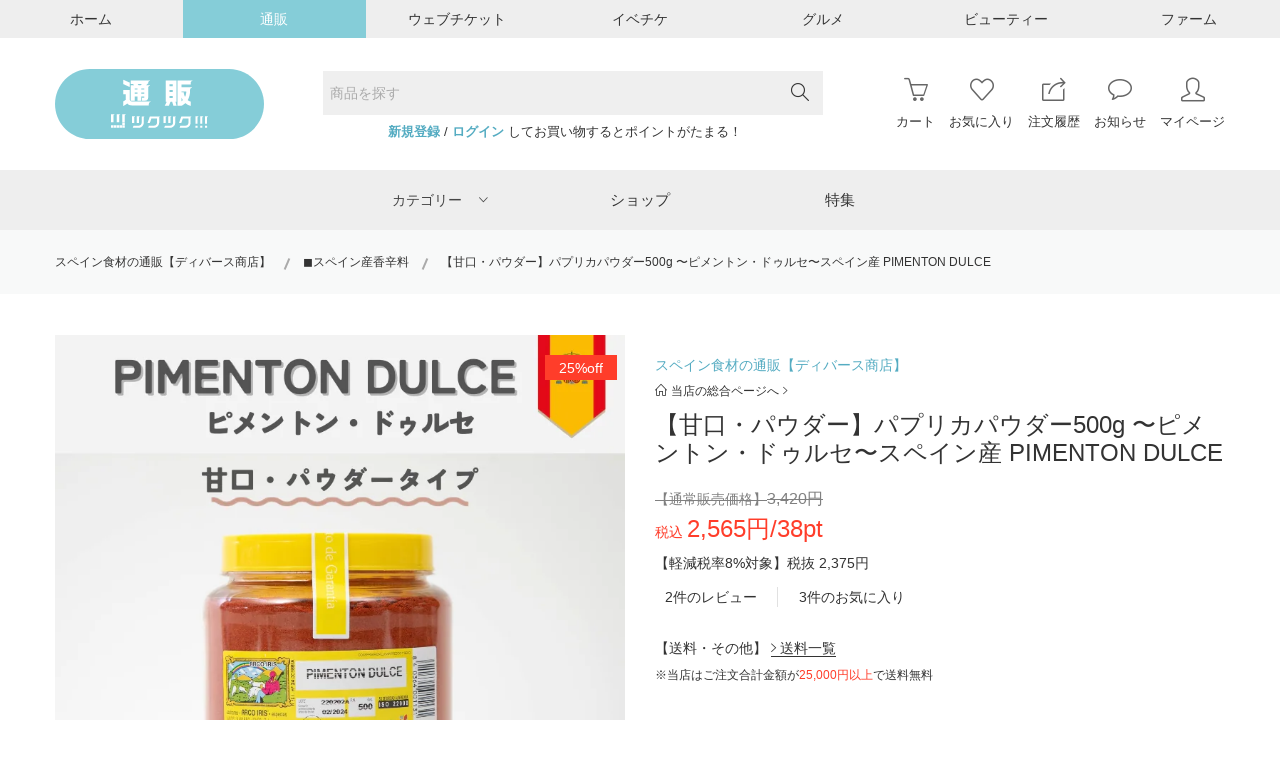

--- FILE ---
content_type: application/javascript
request_url: https://ec.tsuku2.jp/assets/vue/components/itemproduct/item-product.js?id=202405210900
body_size: 1837
content:
var ItemProduct = {
    props: {
        listItem: {
            default: [],
            type: Array
        },
        checklogin: {
            default: '',
            type: String
        },
        title: {
            default: '最近チェックした商品',
            type: String
        },
        uid: {
            default: '',
            type: String
        },
        slideId: {
            default: 'aaa',
            type: String,
        },
        idModal: {
            default: 'exampleModal',
            type: String,
        },
        idPopup: {
            default: 'history',
            type: String,
        }
    },
    data: function() {
        return {
            modalData: {},
        }
    },
    updated() {
        $('#' + this.slideId).owlCarousel({
            loop: false,
            nav: true,
            autoplay: true,
            autoplayTimeout: 5000,
            infinite: 'true',
            navText: ['<i class="ion-ios-arrow-back"></i>', '<i class="ion-ios-arrow-forward"></i>'],
            item: 5,
            margin: 30,
            responsive: {
                0: {
                    items: 5
                },
            }
        });
    },
    methods: {
        onRedirectPage(itemDetail) {
          const {cl_stm_item_cd, variation_type, variation_code} = itemDetail;
          const itemValue = (variation_type === 2 && variation_code)
            ? `${cl_stm_item_cd}-${variation_code}`
            : cl_stm_item_cd;

          window.location.href = window.location.origin + '/items/' + itemValue;
        },
        getDataDetailRelate(item) {
            _itemQuickView(null, item.cl_stm_item_cd, item.variation_code);
        },
        addFavorites(itemDetail) {
            itemDetail.is_wished = true;
            let postParam = {
                uid: this.uid,
                itemCd: itemDetail.cl_stm_item_cd,
            };
            if (postParam.uid != -1) {
                axios.post(window.location.origin + "/api-internal/item-add-wishlist", postParam).then((response) => {
                    if (response.data.status == true) {
                        toastr.success('<p class="text-white text-center">' + response.data.msg + '</p>');
                        headMenu.getUser();
                        itemDetail.is_wished = !itemDetail.is_wished;
                    }
                });
            } else {
                window.location.href = window.location.origin + '/signin.php?redirect_url=' + window.location.href;
            }
        },
        reviewMore(itemDetail){
            window.location.href = url + '/items-review-more';
        },
    },
    template: `
           <div class="description-review-area pb-80" v-if="listItem.length > 0">
                <div class="container">
                    <div class="product-top-bar section-border mb-35 z-0">
                        <div class="section-title-wrap">
                            <h3 class="section-title section-bg-white">{{title}}</h3>
                        </div>
                    </div>
                    <div class="jump mb-30">
                        <div :id="slideId" class="ranking-active owl-carousel product-nav z-0">
                            <div  class="product-wrapper" v-for="(itemDetail,index) in this.listItem" :class="{new: itemDetail.is_new === 1}">
                                <template v-if="itemDetail.stock > 0">
                                  <div class="product-img imgLiquidFill imgLiquid imgLiquid-210" :style="{ 'background-image': 'url(' + itemDetail.image_src + '), url(/assets/img/no_img_main_800_800.jpg)' }" style="background-size: cover; background-position: center center; background-repeat: no-repeat;">
                                        <a style="display: block; width: 100%; height: 100%;" @click="onRedirectPage(itemDetail)">
                                             <img alt="" :src="itemDetail.image_src"> </a>
                                              <span v-if="itemDetail.waribiki_percent_off">{{ itemDetail.waribiki_percent_off}}</span>
                                        <div class="product-action">
                                            <a @click="getDataDetailRelate(itemDetail)" class="action-compare" title="クイックビュー"><i class="sl sl-icon-magnifier-add"></i></a>
                                            <a @click="addFavorites(itemDetail)" :class="{ selected: itemDetail.is_wished}" class="action-wishlist linkButton" :title="itemDetail.is_wished ? 'お気に入りを解除' : 'お気に入りに追加'"><i class="sl sl-icon-heart"></i></a>
                                            <!-- <a class="action-cart" @click="reviewMore(itemDetail)" title="Add To Cart"><i class="sl sl-icon-bubbles"></i></a> -->
                                        </div>
                                    </div>
                                <div class="product-content text-left">
                                    <h4> <a @click="onRedirectPage(itemDetail)">{{itemDetail.item_name}}</a> </h4>
                                    <div class="product-price-wrapper"> <span>{{itemDetail.priceperpoint_text}}</span><span style="font-size: 12px;"> (税抜{{itemDetail.sales_price_notax_text}}) </div>
                                </div>
                                </template>
                                <template v-else>
                                     <div class="product-wrapper" :class="{new: itemDetail.is_new === 1}">
                                        <div class="product-img">
                                            <a @click="onRedirectPage(itemDetail)">
                                                <div class="imgLiquidFill imgLiquid imgLiquid-210 imgLiquid_bgSize imgLiquid_ready"  :style="{ 'background-image': 'url(' + itemDetail.image_src + '), url(/assets/img/no_img_main_800_800.jpg)' }" style="background-size: cover; background-position: center center; background-repeat: no-repeat;"><img alt="" :src="itemDetail.image_src" style="display: none;"></div>
                                            </a>
                                            <div>
                                                <a @click="onRedirectPage(itemDetail)"><img :src="itemDetail.soldout_src" alt="sold out" class="soldOut_img_sm5"></a>
                                            </div>
                                            <span v-if="itemDetail.waribiki_percent_off">{{ itemDetail.waribiki_percent_off}}</span>
                                            <div class="product-action">
                                                <a @click="getDataDetailRelate(itemDetail)" class="action-compare" title="クイックビュー"><i class="sl sl-icon-magnifier-add"></i></a>
                                                <a @click="addFavorites(itemDetail)" :class="{ selected: itemDetail.is_wished}" class="action-wishlist linkButton" :title="itemDetail.is_wished ? 'お気に入りを解除' : 'お気に入りに追加'"><i class="sl sl-icon-heart"></i></a>
                                                <!-- <a class="action-cart" @click="reviewMore(itemDetail)" title="Add To Cart"><i class="sl sl-icon-bubbles"></i></a> -->
                                            </div>
                                        </div>
                                        <div class="product-content text-left">
                                            <h4> <a @click="onRedirectPage(itemDetail)">{{itemDetail.item_name}}</a> </h4>
                                            <div class="product-price-wrapper"> <span>{{itemDetail.priceperpoint_text}}</span><span style="font-size: 12px;"> (税抜{{itemDetail.sales_price_notax_text}}) </div>
                                        </div>
                                    </div>
                                </template>
                            </div>

                        </div>
                    </div>
                </div>
                <modal-product-footer :modalData="modalData" :uid="uid" :modalId="idModal" :slideId="idPopup" ></modal-product-footer>
            </div>
	`
};
var ProductList = ItemProduct;
var ProductListRelate = ItemProduct;
Vue.component('item-product', ProductList);
Vue.component('list-product-related', ProductListRelate);


--- FILE ---
content_type: image/svg+xml
request_url: https://ec.tsuku2.jp/assets/img/icon-img/icon_instagram.svg
body_size: 802
content:
<svg width="268" height="268" viewBox="0 0 268 268" fill="none" xmlns="http://www.w3.org/2000/svg">
<path d="M134 24.62C169.63 24.62 173.84 24.76 187.91 25.4C200.92 25.99 207.98 28.17 212.68 29.99C218.91 32.41 223.35 35.3 228.02 39.97C232.69 44.64 235.58 49.08 238 55.31C239.83 60.01 242 67.08 242.59 80.08C243.23 94.15 243.37 98.37 243.37 133.99C243.37 169.61 243.23 173.83 242.59 187.9C242 200.91 239.82 207.97 238 212.67C235.58 218.9 232.69 223.34 228.02 228.01C223.35 232.68 218.91 235.57 212.68 237.99C207.98 239.82 200.91 241.99 187.91 242.58C173.84 243.22 169.62 243.36 134 243.36C98.38 243.36 94.15 243.22 80.09 242.58C67.08 241.99 60.02 239.81 55.32 237.99C49.09 235.57 44.65 232.68 39.98 228.01C35.31 223.34 32.42 218.9 30 212.67C28.17 207.97 26 200.9 25.41 187.9C24.77 173.83 24.63 169.61 24.63 133.99C24.63 98.37 24.77 94.15 25.41 80.08C26 67.07 28.18 60.01 30 55.31C32.42 49.08 35.31 44.64 39.98 39.97C44.65 35.3 49.09 32.41 55.32 29.99C60.02 28.16 67.09 25.99 80.09 25.4C94.16 24.76 98.38 24.62 134 24.62ZM134 0.580017C97.76 0.580017 93.22 0.730013 78.99 1.38001C64.79 2.03001 55.09 4.28002 46.6 7.58002C37.83 10.99 30.39 15.55 22.97 22.97C15.55 30.39 10.99 37.83 7.58002 46.6C4.28002 55.09 2.03001 64.79 1.38001 78.99C0.730013 93.22 0.580017 97.76 0.580017 134C0.580017 170.24 0.730013 174.78 1.38001 189.01C2.03001 203.21 4.28002 212.91 7.58002 221.4C10.99 230.17 15.55 237.61 22.97 245.03C30.39 252.45 37.83 257.01 46.6 260.42C55.09 263.72 64.79 265.97 78.99 266.62C93.22 267.27 97.76 267.42 134 267.42C170.24 267.42 174.78 267.27 189.01 266.62C203.21 265.97 212.91 263.72 221.4 260.42C230.17 257.01 237.61 252.45 245.03 245.03C252.45 237.61 257.01 230.17 260.42 221.4C263.72 212.91 265.97 203.21 266.62 189.01C267.27 174.78 267.42 170.24 267.42 134C267.42 97.76 267.27 93.22 266.62 78.99C265.97 64.79 263.72 55.09 260.42 46.6C257.01 37.83 252.45 30.39 245.03 22.97C237.61 15.55 230.17 10.99 221.4 7.58002C212.91 4.28002 203.21 2.03001 189.01 1.38001C174.78 0.730013 170.24 0.580017 134 0.580017Z" fill="black"/>
<path d="M134 65.49C96.16 65.49 65.49 96.16 65.49 134C65.49 171.84 96.16 202.51 134 202.51C171.84 202.51 202.51 171.84 202.51 134C202.51 96.16 171.84 65.49 134 65.49ZM134 178.48C109.44 178.48 89.53 158.57 89.53 134.01C89.53 109.45 109.44 89.54 134 89.54C158.56 89.54 178.47 109.45 178.47 134.01C178.47 158.57 158.56 178.48 134 178.48Z" fill="black"/>
<path d="M205.22 78.79C214.062 78.79 221.23 71.6221 221.23 62.78C221.23 53.9379 214.062 46.77 205.22 46.77C196.378 46.77 189.21 53.9379 189.21 62.78C189.21 71.6221 196.378 78.79 205.22 78.79Z" fill="black"/>
</svg>


--- FILE ---
content_type: application/javascript
request_url: https://ec.tsuku2.jp/assets/vue/components/spinner/spinnerLoading.js
body_size: 562
content:
Vue.component('spinnerLoading', {
	props: ['isLoading'],
	watch: {
		isLoading: function(newValue, oldValue)
		{
			if (newValue == true) {
				$('#dialogLoading').modal('show');
				//$('body').css({overflow: 'hidden'});
			}
			else {
				$('#dialogLoading').modal('hide')
				//$('body').css({overflow: 'scroll'});
			}
		}
	},
	template: 
	`
	<div id="dialogLoading" class="modal" data-backdrop="static" aria-hidden="true">
		<div class="modal-dialog modal-dialog-center modal-sm" style="margin-top: 35vh;">
			<div class="modal-content border-0" style="background: rgba(0,0,0,0);">
				<div class="modal-body text-center">
					<svg class="lds-spinner" width="150px" height="150px" xmlns="http://www.w3.org/2000/svg" xmlns:xlink="http://www.w3.org/1999/xlink" viewBox="0 0 100 100" preserveAspectRatio="xMidYMid" style="background: none;">
						<g transform="rotate(0 50 50)">
							<rect x="47" y="24" rx="9.4" ry="4.8" width="6" height="12" fill="#20b2cf">
								<animate attributeName="opacity" values="1;0" keyTimes="0;1" dur="1s" begin="-0.9166666666666666s" repeatCount="indefinite"></animate>
							</rect>
						</g>
						<g transform="rotate(30 50 50)">
							<rect x="47" y="24" rx="9.4" ry="4.8" width="6" height="12" fill="#20b2cf">
								<animate attributeName="opacity" values="1;0" keyTimes="0;1" dur="1s" begin="-0.8333333333333334s" repeatCount="indefinite"></animate>
							</rect>
						</g>
						<g transform="rotate(60 50 50)">
							<rect x="47" y="24" rx="9.4" ry="4.8" width="6" height="12" fill="#20b2cf">
								<animate attributeName="opacity" values="1;0" keyTimes="0;1" dur="1s" begin="-0.75s" repeatCount="indefinite"></animate>
							</rect>
						</g>
						<g transform="rotate(90 50 50)">
							<rect x="47" y="24" rx="9.4" ry="4.8" width="6" height="12" fill="#20b2cf">
								<animate attributeName="opacity" values="1;0" keyTimes="0;1" dur="1s" begin="-0.6666666666666666s" repeatCount="indefinite"></animate>
							</rect>
						</g>
						<g transform="rotate(120 50 50)">
							<rect x="47" y="24" rx="9.4" ry="4.8" width="6" height="12" fill="#20b2cf">
								<animate attributeName="opacity" values="1;0" keyTimes="0;1" dur="1s" begin="-0.5833333333333334s" repeatCount="indefinite"></animate>
							</rect>
						</g>
						<g transform="rotate(150 50 50)">
							<rect x="47" y="24" rx="9.4" ry="4.8" width="6" height="12" fill="#20b2cf">
								<animate attributeName="opacity" values="1;0" keyTimes="0;1" dur="1s" begin="-0.5s" repeatCount="indefinite"></animate>
							</rect>
						</g>
						<g transform="rotate(180 50 50)">
							<rect x="47" y="24" rx="9.4" ry="4.8" width="6" height="12" fill="#20b2cf">
								<animate attributeName="opacity" values="1;0" keyTimes="0;1" dur="1s" begin="-0.4166666666666667s" repeatCount="indefinite"></animate>
							</rect>
						</g>
						<g transform="rotate(210 50 50)">
							<rect x="47" y="24" rx="9.4" ry="4.8" width="6" height="12" fill="#20b2cf">
								<animate attributeName="opacity" values="1;0" keyTimes="0;1" dur="1s" begin="-0.3333333333333333s" repeatCount="indefinite"></animate>
							</rect>
						</g>
						<g transform="rotate(240 50 50)">
							<rect x="47" y="24" rx="9.4" ry="4.8" width="6" height="12" fill="#20b2cf">
								<animate attributeName="opacity" values="1;0" keyTimes="0;1" dur="1s" begin="-0.25s" repeatCount="indefinite"></animate>
							</rect>
						</g>
						<g transform="rotate(270 50 50)">
							<rect x="47" y="24" rx="9.4" ry="4.8" width="6" height="12" fill="#20b2cf">
								<animate attributeName="opacity" values="1;0" keyTimes="0;1" dur="1s" begin="-0.16666666666666666s" repeatCount="indefinite"></animate>
							</rect>
						</g>
						<g transform="rotate(300 50 50)">
							<rect x="47" y="24" rx="9.4" ry="4.8" width="6" height="12" fill="#20b2cf">
								<animate attributeName="opacity" values="1;0" keyTimes="0;1" dur="1s" begin="-0.08333333333333333s" repeatCount="indefinite"></animate>
							</rect>
						</g>
						<g transform="rotate(330 50 50)">
							<rect x="47" y="24" rx="9.4" ry="4.8" width="6" height="12" fill="#20b2cf">
								<animate attributeName="opacity" values="1;0" keyTimes="0;1" dur="1s" begin="0s" repeatCount="indefinite"></animate>
							</rect>
						</g>
					</svg>
				</div>
			</div>
		</div>
	</div>
	`,
});
